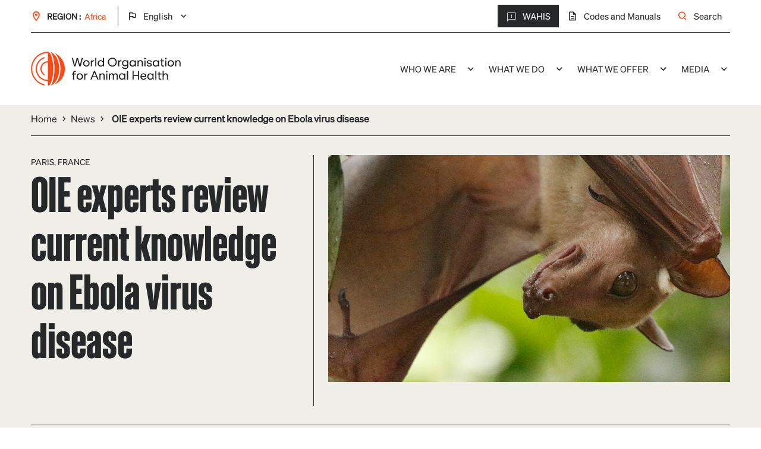

--- FILE ---
content_type: text/html; charset=UTF-8
request_url: https://rr-africa.woah.org/en/news/oie-experts-review-current-knowledge-on-ebola-virus-disease/
body_size: 13766
content:
<!doctype html>
<!--[if lt IE 7]><html class="no-js ie ie6 lt-ie9 lt-ie8 lt-ie7" lang="en-GB"> <![endif]-->
<!--[if IE 7]><html class="no-js ie ie7 lt-ie9 lt-ie8" lang="en-GB"> <![endif]-->
<!--[if IE 8]><html class="no-js ie ie8 lt-ie9" lang="en-GB"> <![endif]-->
<!--[if gt IE 8]><!-->
<html class="no-js" lang="en-GB"> <!--<![endif]-->

<head>
	<meta charset="UTF-8"/>
	<meta name="description" content="">
	<meta http-equiv="Content-Type" content="text/html; charset=UTF-8"/>
	<meta http-equiv="X-UA-Compatible" content="IE=edge">
	<meta name="viewport" content="width=device-width, initial-scale=1.0">
			<meta name="facebook-domain-verification" content="r3ynmiqqj0ccx2uorxzr2f24p30z6q"/>
		<link rel="pingback" href="https://rr-africa.woah.org/wp/xmlrpc.php"/>

	<meta name='robots' content='index, follow, max-image-preview:large, max-snippet:-1, max-video-preview:-1' />
	<style>img:is([sizes="auto" i], [sizes^="auto," i]) { contain-intrinsic-size: 3000px 1500px }</style>
	<link rel="alternate" href="https://rr-africa.woah.org/en/news/oie-experts-review-current-knowledge-on-ebola-virus-disease/" hreflang="en" />
<link rel="alternate" href="https://rr-africa.woah.org/fr/news/les-experts-de-loie-examinent-les-connaissances-actuelles-sur-la-maladie-due-au-virus-ebola/" hreflang="fr" />

	<!-- This site is optimized with the Yoast SEO plugin v26.3 - https://yoast.com/wordpress/plugins/seo/ -->
	<title>OIE experts review current knowledge on Ebola virus disease - WOAH - Africa</title>
	<link rel="canonical" href="https://rr-africa.woah.org/en/news/oie-experts-review-current-knowledge-on-ebola-virus-disease/" />
	<meta property="og:locale" content="en_GB" />
	<meta property="og:locale:alternate" content="fr_FR" />
	<meta property="og:type" content="article" />
	<meta property="og:title" content="OIE experts review current knowledge on Ebola virus disease - WOAH - Africa" />
	<meta property="og:url" content="https://rr-africa.woah.org/en/news/oie-experts-review-current-knowledge-on-ebola-virus-disease/" />
	<meta property="og:site_name" content="WOAH - Africa" />
	<meta property="article:published_time" content="2014-10-06T13:05:28+00:00" />
	<meta property="article:modified_time" content="2019-11-26T14:05:50+00:00" />
	<meta name="author" content="Patrick Bastiaensen" />
	<meta name="twitter:card" content="summary_large_image" />
	<meta name="twitter:creator" content="@furrysentinel" />
	<meta name="twitter:label1" content="Written by" />
	<meta name="twitter:data1" content="Patrick Bastiaensen" />
	<script type="application/ld+json" class="yoast-schema-graph">{"@context":"https://schema.org","@graph":[{"@type":"WebPage","@id":"https://rr-africa.woah.org/en/news/oie-experts-review-current-knowledge-on-ebola-virus-disease/","url":"https://rr-africa.woah.org/en/news/oie-experts-review-current-knowledge-on-ebola-virus-disease/","name":"OIE experts review current knowledge on Ebola virus disease - WOAH - Africa","isPartOf":{"@id":"https://rr-africa.woah.org/en/#website"},"datePublished":"2014-10-06T13:05:28+00:00","dateModified":"2019-11-26T14:05:50+00:00","author":{"@id":"https://rr-africa.woah.org/en/#/schema/person/e3baea9540de222c91d448c25f5acd8c"},"breadcrumb":{"@id":"https://rr-africa.woah.org/en/news/oie-experts-review-current-knowledge-on-ebola-virus-disease/#breadcrumb"},"inLanguage":"en-GB","potentialAction":[{"@type":"ReadAction","target":["https://rr-africa.woah.org/en/news/oie-experts-review-current-knowledge-on-ebola-virus-disease/"]}]},{"@type":"BreadcrumbList","@id":"https://rr-africa.woah.org/en/news/oie-experts-review-current-knowledge-on-ebola-virus-disease/#breadcrumb","itemListElement":[{"@type":"ListItem","position":1,"name":"Home","item":"https://rr-africa.woah.org/en"},{"@type":"ListItem","position":2,"name":"News","item":"https://rr-africa.woah.org/en/news/"},{"@type":"ListItem","position":3,"name":"OIE experts review current knowledge on Ebola virus disease"}]},{"@type":"WebSite","@id":"https://rr-africa.woah.org/en/#website","url":"https://rr-africa.woah.org/en/","name":"WOAH - Africa","description":"","potentialAction":[{"@type":"SearchAction","target":{"@type":"EntryPoint","urlTemplate":"https://rr-africa.woah.org/en/?s={search_term_string}"},"query-input":{"@type":"PropertyValueSpecification","valueRequired":true,"valueName":"search_term_string"}}],"inLanguage":"en-GB"},{"@type":"Person","@id":"https://rr-africa.woah.org/en/#/schema/person/e3baea9540de222c91d448c25f5acd8c","name":"Patrick Bastiaensen","image":{"@type":"ImageObject","inLanguage":"en-GB","@id":"https://rr-africa.woah.org/en/#/schema/person/image/","url":"https://secure.gravatar.com/avatar/a2ec53af22caba9226848f5c52abeacfe892f5dddc2c509508537ff1c43687ef?s=96&d=mm&r=g","contentUrl":"https://secure.gravatar.com/avatar/a2ec53af22caba9226848f5c52abeacfe892f5dddc2c509508537ff1c43687ef?s=96&d=mm&r=g","caption":"Patrick Bastiaensen"},"sameAs":["http://rr-africa.oie.in/en/","https://x.com/furrysentinel"],"url":"https://rr-africa.woah.org/en/news/author/p-bastiaensenoie-int/"}]}</script>
	<!-- / Yoast SEO plugin. -->


<link rel='dns-prefetch' href='//ajax.googleapis.com' />
<script type="text/javascript">
/* <![CDATA[ */
window._wpemojiSettings = {"baseUrl":"https:\/\/s.w.org\/images\/core\/emoji\/16.0.1\/72x72\/","ext":".png","svgUrl":"https:\/\/s.w.org\/images\/core\/emoji\/16.0.1\/svg\/","svgExt":".svg","source":{"concatemoji":"https:\/\/rr-africa.woah.org\/wp\/wp-includes\/js\/wp-emoji-release.min.js?ver=6.8.3"}};
/*! This file is auto-generated */
!function(s,n){var o,i,e;function c(e){try{var t={supportTests:e,timestamp:(new Date).valueOf()};sessionStorage.setItem(o,JSON.stringify(t))}catch(e){}}function p(e,t,n){e.clearRect(0,0,e.canvas.width,e.canvas.height),e.fillText(t,0,0);var t=new Uint32Array(e.getImageData(0,0,e.canvas.width,e.canvas.height).data),a=(e.clearRect(0,0,e.canvas.width,e.canvas.height),e.fillText(n,0,0),new Uint32Array(e.getImageData(0,0,e.canvas.width,e.canvas.height).data));return t.every(function(e,t){return e===a[t]})}function u(e,t){e.clearRect(0,0,e.canvas.width,e.canvas.height),e.fillText(t,0,0);for(var n=e.getImageData(16,16,1,1),a=0;a<n.data.length;a++)if(0!==n.data[a])return!1;return!0}function f(e,t,n,a){switch(t){case"flag":return n(e,"\ud83c\udff3\ufe0f\u200d\u26a7\ufe0f","\ud83c\udff3\ufe0f\u200b\u26a7\ufe0f")?!1:!n(e,"\ud83c\udde8\ud83c\uddf6","\ud83c\udde8\u200b\ud83c\uddf6")&&!n(e,"\ud83c\udff4\udb40\udc67\udb40\udc62\udb40\udc65\udb40\udc6e\udb40\udc67\udb40\udc7f","\ud83c\udff4\u200b\udb40\udc67\u200b\udb40\udc62\u200b\udb40\udc65\u200b\udb40\udc6e\u200b\udb40\udc67\u200b\udb40\udc7f");case"emoji":return!a(e,"\ud83e\udedf")}return!1}function g(e,t,n,a){var r="undefined"!=typeof WorkerGlobalScope&&self instanceof WorkerGlobalScope?new OffscreenCanvas(300,150):s.createElement("canvas"),o=r.getContext("2d",{willReadFrequently:!0}),i=(o.textBaseline="top",o.font="600 32px Arial",{});return e.forEach(function(e){i[e]=t(o,e,n,a)}),i}function t(e){var t=s.createElement("script");t.src=e,t.defer=!0,s.head.appendChild(t)}"undefined"!=typeof Promise&&(o="wpEmojiSettingsSupports",i=["flag","emoji"],n.supports={everything:!0,everythingExceptFlag:!0},e=new Promise(function(e){s.addEventListener("DOMContentLoaded",e,{once:!0})}),new Promise(function(t){var n=function(){try{var e=JSON.parse(sessionStorage.getItem(o));if("object"==typeof e&&"number"==typeof e.timestamp&&(new Date).valueOf()<e.timestamp+604800&&"object"==typeof e.supportTests)return e.supportTests}catch(e){}return null}();if(!n){if("undefined"!=typeof Worker&&"undefined"!=typeof OffscreenCanvas&&"undefined"!=typeof URL&&URL.createObjectURL&&"undefined"!=typeof Blob)try{var e="postMessage("+g.toString()+"("+[JSON.stringify(i),f.toString(),p.toString(),u.toString()].join(",")+"));",a=new Blob([e],{type:"text/javascript"}),r=new Worker(URL.createObjectURL(a),{name:"wpTestEmojiSupports"});return void(r.onmessage=function(e){c(n=e.data),r.terminate(),t(n)})}catch(e){}c(n=g(i,f,p,u))}t(n)}).then(function(e){for(var t in e)n.supports[t]=e[t],n.supports.everything=n.supports.everything&&n.supports[t],"flag"!==t&&(n.supports.everythingExceptFlag=n.supports.everythingExceptFlag&&n.supports[t]);n.supports.everythingExceptFlag=n.supports.everythingExceptFlag&&!n.supports.flag,n.DOMReady=!1,n.readyCallback=function(){n.DOMReady=!0}}).then(function(){return e}).then(function(){var e;n.supports.everything||(n.readyCallback(),(e=n.source||{}).concatemoji?t(e.concatemoji):e.wpemoji&&e.twemoji&&(t(e.twemoji),t(e.wpemoji)))}))}((window,document),window._wpemojiSettings);
/* ]]> */
</script>
<style id='wp-emoji-styles-inline-css' type='text/css'>

	img.wp-smiley, img.emoji {
		display: inline !important;
		border: none !important;
		box-shadow: none !important;
		height: 1em !important;
		width: 1em !important;
		margin: 0 0.07em !important;
		vertical-align: -0.1em !important;
		background: none !important;
		padding: 0 !important;
	}
</style>
<link rel='stylesheet' id='wp-block-library-css' href='https://rr-africa.woah.org/wp/wp-includes/css/dist/block-library/style.min.css?ver=6.8.3' type='text/css' media='all' />
<style id='classic-theme-styles-inline-css' type='text/css'>
/*! This file is auto-generated */
.wp-block-button__link{color:#fff;background-color:#32373c;border-radius:9999px;box-shadow:none;text-decoration:none;padding:calc(.667em + 2px) calc(1.333em + 2px);font-size:1.125em}.wp-block-file__button{background:#32373c;color:#fff;text-decoration:none}
</style>
<style id='global-styles-inline-css' type='text/css'>
:root{--wp--preset--aspect-ratio--square: 1;--wp--preset--aspect-ratio--4-3: 4/3;--wp--preset--aspect-ratio--3-4: 3/4;--wp--preset--aspect-ratio--3-2: 3/2;--wp--preset--aspect-ratio--2-3: 2/3;--wp--preset--aspect-ratio--16-9: 16/9;--wp--preset--aspect-ratio--9-16: 9/16;--wp--preset--color--black: #000000;--wp--preset--color--cyan-bluish-gray: #abb8c3;--wp--preset--color--white: #ffffff;--wp--preset--color--pale-pink: #f78da7;--wp--preset--color--vivid-red: #cf2e2e;--wp--preset--color--luminous-vivid-orange: #ff6900;--wp--preset--color--luminous-vivid-amber: #fcb900;--wp--preset--color--light-green-cyan: #7bdcb5;--wp--preset--color--vivid-green-cyan: #00d084;--wp--preset--color--pale-cyan-blue: #8ed1fc;--wp--preset--color--vivid-cyan-blue: #0693e3;--wp--preset--color--vivid-purple: #9b51e0;--wp--preset--gradient--vivid-cyan-blue-to-vivid-purple: linear-gradient(135deg,rgba(6,147,227,1) 0%,rgb(155,81,224) 100%);--wp--preset--gradient--light-green-cyan-to-vivid-green-cyan: linear-gradient(135deg,rgb(122,220,180) 0%,rgb(0,208,130) 100%);--wp--preset--gradient--luminous-vivid-amber-to-luminous-vivid-orange: linear-gradient(135deg,rgba(252,185,0,1) 0%,rgba(255,105,0,1) 100%);--wp--preset--gradient--luminous-vivid-orange-to-vivid-red: linear-gradient(135deg,rgba(255,105,0,1) 0%,rgb(207,46,46) 100%);--wp--preset--gradient--very-light-gray-to-cyan-bluish-gray: linear-gradient(135deg,rgb(238,238,238) 0%,rgb(169,184,195) 100%);--wp--preset--gradient--cool-to-warm-spectrum: linear-gradient(135deg,rgb(74,234,220) 0%,rgb(151,120,209) 20%,rgb(207,42,186) 40%,rgb(238,44,130) 60%,rgb(251,105,98) 80%,rgb(254,248,76) 100%);--wp--preset--gradient--blush-light-purple: linear-gradient(135deg,rgb(255,206,236) 0%,rgb(152,150,240) 100%);--wp--preset--gradient--blush-bordeaux: linear-gradient(135deg,rgb(254,205,165) 0%,rgb(254,45,45) 50%,rgb(107,0,62) 100%);--wp--preset--gradient--luminous-dusk: linear-gradient(135deg,rgb(255,203,112) 0%,rgb(199,81,192) 50%,rgb(65,88,208) 100%);--wp--preset--gradient--pale-ocean: linear-gradient(135deg,rgb(255,245,203) 0%,rgb(182,227,212) 50%,rgb(51,167,181) 100%);--wp--preset--gradient--electric-grass: linear-gradient(135deg,rgb(202,248,128) 0%,rgb(113,206,126) 100%);--wp--preset--gradient--midnight: linear-gradient(135deg,rgb(2,3,129) 0%,rgb(40,116,252) 100%);--wp--preset--font-size--small: 13px;--wp--preset--font-size--medium: 20px;--wp--preset--font-size--large: 36px;--wp--preset--font-size--x-large: 42px;--wp--preset--spacing--20: 0.44rem;--wp--preset--spacing--30: 0.67rem;--wp--preset--spacing--40: 1rem;--wp--preset--spacing--50: 1.5rem;--wp--preset--spacing--60: 2.25rem;--wp--preset--spacing--70: 3.38rem;--wp--preset--spacing--80: 5.06rem;--wp--preset--shadow--natural: 6px 6px 9px rgba(0, 0, 0, 0.2);--wp--preset--shadow--deep: 12px 12px 50px rgba(0, 0, 0, 0.4);--wp--preset--shadow--sharp: 6px 6px 0px rgba(0, 0, 0, 0.2);--wp--preset--shadow--outlined: 6px 6px 0px -3px rgba(255, 255, 255, 1), 6px 6px rgba(0, 0, 0, 1);--wp--preset--shadow--crisp: 6px 6px 0px rgba(0, 0, 0, 1);}:where(.is-layout-flex){gap: 0.5em;}:where(.is-layout-grid){gap: 0.5em;}body .is-layout-flex{display: flex;}.is-layout-flex{flex-wrap: wrap;align-items: center;}.is-layout-flex > :is(*, div){margin: 0;}body .is-layout-grid{display: grid;}.is-layout-grid > :is(*, div){margin: 0;}:where(.wp-block-columns.is-layout-flex){gap: 2em;}:where(.wp-block-columns.is-layout-grid){gap: 2em;}:where(.wp-block-post-template.is-layout-flex){gap: 1.25em;}:where(.wp-block-post-template.is-layout-grid){gap: 1.25em;}.has-black-color{color: var(--wp--preset--color--black) !important;}.has-cyan-bluish-gray-color{color: var(--wp--preset--color--cyan-bluish-gray) !important;}.has-white-color{color: var(--wp--preset--color--white) !important;}.has-pale-pink-color{color: var(--wp--preset--color--pale-pink) !important;}.has-vivid-red-color{color: var(--wp--preset--color--vivid-red) !important;}.has-luminous-vivid-orange-color{color: var(--wp--preset--color--luminous-vivid-orange) !important;}.has-luminous-vivid-amber-color{color: var(--wp--preset--color--luminous-vivid-amber) !important;}.has-light-green-cyan-color{color: var(--wp--preset--color--light-green-cyan) !important;}.has-vivid-green-cyan-color{color: var(--wp--preset--color--vivid-green-cyan) !important;}.has-pale-cyan-blue-color{color: var(--wp--preset--color--pale-cyan-blue) !important;}.has-vivid-cyan-blue-color{color: var(--wp--preset--color--vivid-cyan-blue) !important;}.has-vivid-purple-color{color: var(--wp--preset--color--vivid-purple) !important;}.has-black-background-color{background-color: var(--wp--preset--color--black) !important;}.has-cyan-bluish-gray-background-color{background-color: var(--wp--preset--color--cyan-bluish-gray) !important;}.has-white-background-color{background-color: var(--wp--preset--color--white) !important;}.has-pale-pink-background-color{background-color: var(--wp--preset--color--pale-pink) !important;}.has-vivid-red-background-color{background-color: var(--wp--preset--color--vivid-red) !important;}.has-luminous-vivid-orange-background-color{background-color: var(--wp--preset--color--luminous-vivid-orange) !important;}.has-luminous-vivid-amber-background-color{background-color: var(--wp--preset--color--luminous-vivid-amber) !important;}.has-light-green-cyan-background-color{background-color: var(--wp--preset--color--light-green-cyan) !important;}.has-vivid-green-cyan-background-color{background-color: var(--wp--preset--color--vivid-green-cyan) !important;}.has-pale-cyan-blue-background-color{background-color: var(--wp--preset--color--pale-cyan-blue) !important;}.has-vivid-cyan-blue-background-color{background-color: var(--wp--preset--color--vivid-cyan-blue) !important;}.has-vivid-purple-background-color{background-color: var(--wp--preset--color--vivid-purple) !important;}.has-black-border-color{border-color: var(--wp--preset--color--black) !important;}.has-cyan-bluish-gray-border-color{border-color: var(--wp--preset--color--cyan-bluish-gray) !important;}.has-white-border-color{border-color: var(--wp--preset--color--white) !important;}.has-pale-pink-border-color{border-color: var(--wp--preset--color--pale-pink) !important;}.has-vivid-red-border-color{border-color: var(--wp--preset--color--vivid-red) !important;}.has-luminous-vivid-orange-border-color{border-color: var(--wp--preset--color--luminous-vivid-orange) !important;}.has-luminous-vivid-amber-border-color{border-color: var(--wp--preset--color--luminous-vivid-amber) !important;}.has-light-green-cyan-border-color{border-color: var(--wp--preset--color--light-green-cyan) !important;}.has-vivid-green-cyan-border-color{border-color: var(--wp--preset--color--vivid-green-cyan) !important;}.has-pale-cyan-blue-border-color{border-color: var(--wp--preset--color--pale-cyan-blue) !important;}.has-vivid-cyan-blue-border-color{border-color: var(--wp--preset--color--vivid-cyan-blue) !important;}.has-vivid-purple-border-color{border-color: var(--wp--preset--color--vivid-purple) !important;}.has-vivid-cyan-blue-to-vivid-purple-gradient-background{background: var(--wp--preset--gradient--vivid-cyan-blue-to-vivid-purple) !important;}.has-light-green-cyan-to-vivid-green-cyan-gradient-background{background: var(--wp--preset--gradient--light-green-cyan-to-vivid-green-cyan) !important;}.has-luminous-vivid-amber-to-luminous-vivid-orange-gradient-background{background: var(--wp--preset--gradient--luminous-vivid-amber-to-luminous-vivid-orange) !important;}.has-luminous-vivid-orange-to-vivid-red-gradient-background{background: var(--wp--preset--gradient--luminous-vivid-orange-to-vivid-red) !important;}.has-very-light-gray-to-cyan-bluish-gray-gradient-background{background: var(--wp--preset--gradient--very-light-gray-to-cyan-bluish-gray) !important;}.has-cool-to-warm-spectrum-gradient-background{background: var(--wp--preset--gradient--cool-to-warm-spectrum) !important;}.has-blush-light-purple-gradient-background{background: var(--wp--preset--gradient--blush-light-purple) !important;}.has-blush-bordeaux-gradient-background{background: var(--wp--preset--gradient--blush-bordeaux) !important;}.has-luminous-dusk-gradient-background{background: var(--wp--preset--gradient--luminous-dusk) !important;}.has-pale-ocean-gradient-background{background: var(--wp--preset--gradient--pale-ocean) !important;}.has-electric-grass-gradient-background{background: var(--wp--preset--gradient--electric-grass) !important;}.has-midnight-gradient-background{background: var(--wp--preset--gradient--midnight) !important;}.has-small-font-size{font-size: var(--wp--preset--font-size--small) !important;}.has-medium-font-size{font-size: var(--wp--preset--font-size--medium) !important;}.has-large-font-size{font-size: var(--wp--preset--font-size--large) !important;}.has-x-large-font-size{font-size: var(--wp--preset--font-size--x-large) !important;}
:where(.wp-block-post-template.is-layout-flex){gap: 1.25em;}:where(.wp-block-post-template.is-layout-grid){gap: 1.25em;}
:where(.wp-block-columns.is-layout-flex){gap: 2em;}:where(.wp-block-columns.is-layout-grid){gap: 2em;}
:root :where(.wp-block-pullquote){font-size: 1.5em;line-height: 1.6;}
</style>
<link rel='stylesheet' id='style_global-css' href='https://rr-africa.woah.org/app/themes/OieParent/build/styles/global.css?id=9a06ebecf31b29ceedda4860114aef71&#038;ver=6.8.3' type='text/css' media='all' />
<script type="text/javascript" src="https://ajax.googleapis.com/ajax/libs/jquery/3.1.1/jquery.min.js?ver=6.8.3" id="jquery-js"></script>
<link rel="https://api.w.org/" href="https://rr-africa.woah.org/wp-json/" /><link rel="alternate" title="JSON" type="application/json" href="https://rr-africa.woah.org/wp-json/wp/v2/posts/9117" /><link rel="EditURI" type="application/rsd+xml" title="RSD" href="https://rr-africa.woah.org/wp/xmlrpc.php?rsd" />
<meta name="generator" content="WordPress 6.8.3" />
<link rel='shortlink' href='https://rr-africa.woah.org/?p=9117' />
<link rel="alternate" title="oEmbed (JSON)" type="application/json+oembed" href="https://rr-africa.woah.org/wp-json/oembed/1.0/embed?url=https%3A%2F%2Frr-africa.woah.org%2Fen%2Fnews%2Foie-experts-review-current-knowledge-on-ebola-virus-disease%2F&#038;lang=en" />
<link rel="alternate" title="oEmbed (XML)" type="text/xml+oembed" href="https://rr-africa.woah.org/wp-json/oembed/1.0/embed?url=https%3A%2F%2Frr-africa.woah.org%2Fen%2Fnews%2Foie-experts-review-current-knowledge-on-ebola-virus-disease%2F&#038;format=xml&#038;lang=en" />
<link rel="icon" href="https://rr-africa.woah.org/app/uploads/2022/06/cropped-favicon-32x32.png" sizes="32x32" />
<link rel="icon" href="https://rr-africa.woah.org/app/uploads/2022/06/cropped-favicon-192x192.png" sizes="192x192" />
<link rel="apple-touch-icon" href="https://rr-africa.woah.org/app/uploads/2022/06/cropped-favicon-180x180.png" />
<meta name="msapplication-TileImage" content="https://rr-africa.woah.org/app/uploads/2022/06/cropped-favicon-270x270.png" />

	
			<!-- Google Tag Manager -->

		<script>(function (w, d, s, l, i) {
                w[l] = w[l] || [];
                w[l].push({
                    'gtm.start':
                        new Date().getTime(), event: 'gtm.js'
                });
                var f = d.getElementsByTagName(s)[0],
                    j = d.createElement(s), dl = l != 'dataLayer' ? '&l=' + l : '';
                j.async = true;
                j.src =
                    'https://www.googletagmanager.com/gtm.js?id=' + i + dl;
                f.parentNode.insertBefore(j, f);
            })(window, document, 'script', 'dataLayer', 'GTM-P45CNQP');</script>

		<!-- End Google Tag Manager -->
				<!-- Matomo Script -->
		<script type="text/javascript">
			  var _paq = window._paq = window._paq || [];
  /* tracker methods like "setCustomDimension" should be called before "trackPageView" */
  _paq.push(['trackPageView']);
  _paq.push(['enableLinkTracking']);
  (function() {
    var u="https://oie.matomo.cloud/";
    _paq.push(['setTrackerUrl', u+'matomo.php']);
    _paq.push(['setSiteId', '8']);
    var d=document, g=d.createElement('script'), s=d.getElementsByTagName('script')[0];
    g.async=true; g.src='//cdn.matomo.cloud/oie.matomo.cloud/matomo.js'; s.parentNode.insertBefore(g,s);
  })();
		</script>
		<!-- End Matomo Script -->
	</head>


<body class="wp-singular post-template-default single single-post postid-9117 single-format-standard wp-theme-OieParent" data-zone="africa"
      data-lang="en"
      data-id="9117" data-gtag="UA-27210936-25" data-hotjarid="1497183"
      data-hotjarsv="6" data-gmap="AIzaSyAzVvRNrAzE7WIZqGMUiknazJwYX8fSJw8"
      data-facebookid="1494969194218014" data-twitterid="nyg4z">

<header class="header">
			<div class="menu-w">
    <div class="menu-in">
        <div class="top-nav">
	<div class="container">
		<div class="inner top-nav__wrapper">
			<div class="top-nav__region">
				<i class="icon-place"></i>
				<p class="region__name p-s">Region : </p>
				<p class="region__current p-s">Africa</p>
				<ul class="lang-list" js-lang-list>	<li class="lang-item lang-item-2 lang-item-en current-lang lang-item-first"><a lang="en-GB" hreflang="en-GB" href="https://rr-africa.woah.org/en/news/oie-experts-review-current-knowledge-on-ebola-virus-disease/" aria-current="true">English</a></li>
	<li class="lang-item lang-item-2221 lang-item-fr"><a lang="fr-FR" hreflang="fr-FR" href="https://rr-africa.woah.org/fr/news/les-experts-de-loie-examinent-les-connaissances-actuelles-sur-la-maladie-due-au-virus-ebola/">Français</a></li>
</ul>
			</div>
			<div class="top-nav__main">
				<div class="main__links">
											<a href="https://rr-africa.woah.org/en/immediate-notifications-in-africa/" target="_blank"
						   rel="nofollow" class="link "><i
									class="icon-alert"></i>WAHIS
						</a>

																									<a href="https://www.woah.org/en/what-we-do/standards/codes-and-manuals/" target="_blank"
						   rel="nofollow" class="link"><i class="icon-doc"></i>Codes and Manuals</a>
										<a href="#" class="link " js-show-search-modal><i
								class="icon-search"></i>Search
					</a>
				</div>
			</div>
		</div>
	</div>
</div>        
	
<div class="mobile-nav">
	<div class="container">
					<div class="mobile-nav__logo">
				<a href="https://rr-africa.woah.org" rel="home">
					<img class="logo__img lazy" data-src="https://rr-africa.woah.org/app/themes/OieParent/static/img/logo.svg" alt="OIE">
				</a>
			</div>
				<div class="mobile-nav__hamburger" toggleMenu>
			<i class="icon-menu"></i>
		</div>
	</div>
</div>        
	
<div class="main-nav">
	<div class="overlay" toggleMenu>
		<i class="icon-close"></i>
	</div>

	<nav id="main-nav" class="main-nav__top" role="navigation">
		<div class="container">
			<div class="top__content">
									<div class="main-nav__logo">
						<a href="https://rr-africa.woah.org" rel="home">
							<img class="logo__img " src="https://rr-africa.woah.org/app/themes/OieParent/static/img/logo.svg" alt="OIE">
						</a>
					</div>
														<ul class="navigation">
							
														<li class="desktop-menu menu-item menu-item-type-custom menu-item-object-custom menu-item-has-children menu-item-30998">
									
													
				<a target="_self" href="#">Who we are<i class="icon-arrowright"></i></a>

						<ul class="navigation">
								<i class="icon-close" toggleMenu></i>
			<div class="subnav-header">
				<div class="separator"></div>
				<div class="subnav-header__content">
											<span class="menu-previous previous-desktop">BACK TO MAIN MENU</span>
										<h3 class="subnav-header__title h3">Who we are</h3>
					<p class="subnav-header__text p"></p>
									</div>
			</div>
							
									<li class="menu-item menu-item-type-post_type menu-item-object-page menu-item-30980">
				
													
				<a target="_self" href="https://rr-africa.woah.org/en/delegates-alt/">Delegates</a>

				
				</li>
								
									<li class="menu-item menu-item-type-post_type menu-item-object-page menu-item-has-children menu-item-30982">
				
													
				<a target="_self" href="https://rr-africa.woah.org/en/focal-points/">Focal points<i class="icon-arrowright"></i></a>

						<ul class="navigation">
								<i class="icon-close" toggleMenu></i>
			<div class="subnav-header">
				<div class="separator"></div>
				<div class="subnav-header__content">
											<span class="menu-previous">Back to Who we are</span>
										<h3 class="subnav-header__title h3">Focal points</h3>
					<p class="subnav-header__text p"></p>
											<a href="https://rr-africa.woah.org/en/focal-points/">
							<button class="btn btn--big">Learn More</button>
						</a>
									</div>
			</div>
							
									<li class="menu-item menu-item-type-post_type menu-item-object-page menu-item-31003">
				
													
				<a target="_self" href="https://rr-africa.woah.org/en/focal-points/animal-disease-focal-points/">Animal Disease Notification</a>

				
				</li>
								
									<li class="menu-item menu-item-type-post_type menu-item-object-page menu-item-31005">
				
													
				<a target="_self" href="https://rr-africa.woah.org/en/focal-points/animal-welfare-focal-points/">Animal Welfare</a>

				
				</li>
								
									<li class="menu-item menu-item-type-post_type menu-item-object-page menu-item-31006">
				
													
				<a target="_self" href="https://rr-africa.woah.org/en/focal-points/aquatic-animals-focal-points/">Aquatic Animals</a>

				
				</li>
								
									<li class="menu-item menu-item-type-post_type menu-item-object-page menu-item-31007">
				
													
				<a target="_self" href="https://rr-africa.woah.org/en/focal-points/communication-focal-points/">Communication</a>

				
				</li>
								
									<li class="menu-item menu-item-type-post_type menu-item-object-page menu-item-31004">
				
													
				<a target="_self" href="https://rr-africa.woah.org/en/focal-points/foodsafety-focal-points/">Animal Production Food Safety</a>

				
				</li>
								
									<li class="menu-item menu-item-type-post_type menu-item-object-page menu-item-31008">
				
													
				<a target="_self" href="https://rr-africa.woah.org/en/focal-points/laboratories-focal-points/">Laboratories</a>

				
				</li>
								
									<li class="menu-item menu-item-type-post_type menu-item-object-page menu-item-31009">
				
													
				<a target="_self" href="https://rr-africa.woah.org/en/focal-points/veterinary-products-focal-points/">Veterinary Products</a>

				
				</li>
								
									<li class="menu-item menu-item-type-post_type menu-item-object-page menu-item-31010">
				
													
				<a target="_self" href="https://rr-africa.woah.org/en/focal-points/wildlife-focal-points/">Wildlife</a>

				
				</li>
													</ul>

				</li>
								
									<li class="menu-item menu-item-type-post_type menu-item-object-page menu-item-has-children menu-item-30971">
				
													
				<a target="_self" href="https://rr-africa.woah.org/en/woah-regional-commission-for-africa/">Regional Commission<i class="icon-arrowright"></i></a>

						<ul class="navigation">
								<i class="icon-close" toggleMenu></i>
			<div class="subnav-header">
				<div class="separator"></div>
				<div class="subnav-header__content">
											<span class="menu-previous">Back to Who we are</span>
										<h3 class="subnav-header__title h3">Regional Commission</h3>
					<p class="subnav-header__text p"></p>
											<a href="https://rr-africa.woah.org/en/woah-regional-commission-for-africa/">
							<button class="btn btn--big">Learn More</button>
						</a>
									</div>
			</div>
							
									<li class="menu-item menu-item-type-post_type menu-item-object-page menu-item-31002">
				
													
				<a target="_self" href="https://rr-africa.woah.org/en/woah-regional-commission-for-africa/">Regional Commission for Africa</a>

				
				</li>
								
									<li class="menu-item menu-item-type-post_type menu-item-object-page menu-item-31030">
				
													
				<a target="_self" href="https://rr-africa.woah.org/en/woah-regional-commission-for-africa/organisation-and-missions/">Organisation and missions</a>

				
				</li>
								
									<li class="menu-item menu-item-type-post_type menu-item-object-page menu-item-30997">
				
													
				<a target="_self" href="https://rr-africa.woah.org/en/the-regional-core-group-rcg/">Regional Core Group (RCG)</a>

				
				</li>
								
									<li class="menu-item menu-item-type-post_type menu-item-object-page menu-item-33420">
				
													
				<a target="_self" href="https://rr-africa.woah.org/en/governance-review-committee-grc-africa/">Governance Review Committee (GRC) Africa</a>

				
				</li>
								
									<li class="menu-item menu-item-type-post_type menu-item-object-page menu-item-31031">
				
													
				<a target="_self" href="https://rr-africa.woah.org/en/woah-regional-commission-for-africa/reports-and-proceedings/">Reports and proceedings</a>

				
				</li>
								
									<li class="menu-item menu-item-type-post_type menu-item-object-page menu-item-31032">
				
													
				<a target="_self" href="https://rr-africa.woah.org/en/woah-regional-commission-for-africa/the-oie-hall-of-fame-past-presidents/">The WOAH Hall of Fame (past Presidents)</a>

				
				</li>
													</ul>

				</li>
								
									<li class="menu-item menu-item-type-post_type menu-item-object-page menu-item-30974">
				
													
				<a target="_self" href="https://rr-africa.woah.org/en/the-oie-regional-representations-for-africa/">Regional Representation for Africa</a>

				
				</li>
								
									<li class="menu-item menu-item-type-post_type menu-item-object-page menu-item-30975">
				
													
				<a target="_self" href="https://rr-africa.woah.org/en/the-oie-sub-regional-representations-for-southern-africa/">Sub-Regional Representation for Southern Africa</a>

				
				</li>
								
									<li class="menu-item menu-item-type-post_type menu-item-object-page menu-item-30973">
				
													
				<a target="_self" href="https://rr-africa.woah.org/en/the-oie-sub-regional-representation-for-north-africa/">Sub-Regional Representation for North Africa</a>

				
				</li>
								
									<li class="menu-item menu-item-type-post_type menu-item-object-page menu-item-30972">
				
													
				<a target="_self" href="https://rr-africa.woah.org/en/the-oie-sub-regional-representation-for-eastern-africa/">Sub-Regional Representation for Eastern Africa</a>

				
				</li>
								
									<li class="menu-item menu-item-type-post_type menu-item-object-page menu-item-31034">
				
													
				<a target="_self" href="https://rr-africa.woah.org/en/signatories-of-mous-or-cooperation-agreements-with-the-oie-i-international-oie-collaborating-centres/">Our partners</a>

				
				</li>
													</ul>

				</li>
								
														<li class="desktop-menu menu-item menu-item-type-custom menu-item-object-custom menu-item-has-children menu-item-30999">
									
													
				<a target="_self" href="#">What we do<i class="icon-arrowright"></i></a>

						<ul class="navigation">
								<i class="icon-close" toggleMenu></i>
			<div class="subnav-header">
				<div class="separator"></div>
				<div class="subnav-header__content">
											<span class="menu-previous previous-desktop">BACK TO MAIN MENU</span>
										<h3 class="subnav-header__title h3">What we do</h3>
					<p class="subnav-header__text p"></p>
									</div>
			</div>
							
									<li class="menu-item menu-item-type-custom menu-item-object-custom menu-item-has-children menu-item-31012">
				
													
				<a target="_self" href="#">Animal diseases<i class="icon-arrowright"></i></a>

						<ul class="navigation">
								<i class="icon-close" toggleMenu></i>
			<div class="subnav-header">
				<div class="separator"></div>
				<div class="subnav-header__content">
											<span class="menu-previous">Back to What we do</span>
										<h3 class="subnav-header__title h3">Animal diseases</h3>
					<p class="subnav-header__text p"></p>
									</div>
			</div>
							
									<li class="menu-item menu-item-type-post_type menu-item-object-page menu-item-30984">
				
													
				<a target="_self" href="https://rr-africa.woah.org/en/our-mission/fostering-a-broad-coalition-to-enable-the-eradication-of-ppr-from-africa/">Peste des petits ruminants</a>

				
				</li>
								
									<li class="menu-item menu-item-type-post_type menu-item-object-page menu-item-30983">
				
													
				<a target="_self" href="https://rr-africa.woah.org/en/our-mission/contributing-to-the-elimination-of-dog-mediated-human-rabies-deaths-in-africa/">Rabies</a>

				
				</li>
													</ul>

				</li>
								
									<li class="menu-item menu-item-type-post_type menu-item-object-page menu-item-31016">
				
													
				<a target="_self" href="https://rr-africa.woah.org/en/immediate-notifications-in-africa/">Immediate notifications to WOAH</a>

				
				</li>
								
									<li class="menu-item menu-item-type-custom menu-item-object-custom menu-item-has-children menu-item-31013">
				
													
				<a target="_self" href="#">Animal health<i class="icon-arrowright"></i></a>

						<ul class="navigation">
								<i class="icon-close" toggleMenu></i>
			<div class="subnav-header">
				<div class="separator"></div>
				<div class="subnav-header__content">
											<span class="menu-previous">Back to What we do</span>
										<h3 class="subnav-header__title h3">Animal health</h3>
					<p class="subnav-header__text p"></p>
									</div>
			</div>
							
									<li class="menu-item menu-item-type-post_type menu-item-object-page menu-item-30985">
				
													
				<a target="_self" href="https://rr-africa.woah.org/en/our-mission/implementing-the-oie-strategy-on-antimicrobial-resistance-in-africa/">Antimicrobial resistance</a>

				
				</li>
								
									<li class="menu-item menu-item-type-post_type menu-item-object-page menu-item-30991">
				
													
				<a target="_self" href="https://rr-africa.woah.org/en/our-mission/protecting-animal-health-at-the-wildlife-livestock-interface/">Wildlife health</a>

				
				</li>
								
									<li class="menu-item menu-item-type-post_type menu-item-object-page menu-item-30986">
				
													
				<a target="_self" href="https://rr-africa.woah.org/en/our-mission/keeping-pace-with-the-rapid-growth-of-the-aquaculture-sector-in-africa/">Aquatic animal health</a>

				
				</li>
								
									<li class="menu-item menu-item-type-post_type menu-item-object-page menu-item-30992">
				
													
				<a target="_self" href="https://rr-africa.woah.org/en/our-mission/securing-the-health-of-wild-and-domesticated-honeybees-for-food-security-and-livelihoods-in-rural-africa/">Bee health</a>

				
				</li>
								
									<li class="menu-item menu-item-type-post_type menu-item-object-page menu-item-30976">
				
													
				<a target="_self" href="https://rr-africa.woah.org/en/our-mission/working-towards-regulatory-convergence-and-harmonisation-of-registration-of-veterinary-products-for-prudent-and-responsible-use/">Veterinary products</a>

				
				</li>
													</ul>

				</li>
								
									<li class="menu-item menu-item-type-post_type menu-item-object-page menu-item-has-children menu-item-30989">
				
													
				<a target="_self" href="https://rr-africa.woah.org/en/our-mission/promotion-of-veterinary-services-improving-the-legal-framework-and-resources-of-national-veterinary-services/">Veterinary services<i class="icon-arrowright"></i></a>

						<ul class="navigation">
								<i class="icon-close" toggleMenu></i>
			<div class="subnav-header">
				<div class="separator"></div>
				<div class="subnav-header__content">
											<span class="menu-previous">Back to What we do</span>
										<h3 class="subnav-header__title h3">Veterinary services</h3>
					<p class="subnav-header__text p"></p>
											<a href="https://rr-africa.woah.org/en/our-mission/promotion-of-veterinary-services-improving-the-legal-framework-and-resources-of-national-veterinary-services/">
							<button class="btn btn--big">Learn More</button>
						</a>
									</div>
			</div>
							
									<li class="menu-item menu-item-type-post_type menu-item-object-page menu-item-31017">
				
													
				<a target="_self" href="https://rr-africa.woah.org/en/our-mission/promotion-of-veterinary-services-improving-the-legal-framework-and-resources-of-national-veterinary-services/">Veterinary services</a>

				
				</li>
								
									<li class="menu-item menu-item-type-post_type menu-item-object-page menu-item-31018">
				
													
				<a target="_self" href="https://rr-africa.woah.org/en/our-mission/veterinary-education/">Veterinary statutory bodies</a>

				
				</li>
								
									<li class="menu-item menu-item-type-post_type menu-item-object-page menu-item-30977">
				
													
				<a target="_self" href="https://rr-africa.woah.org/en/our-mission/veterinary-educational-establishments/">Veterinary education</a>

				
				</li>
													</ul>

				</li>
								
									<li class="menu-item menu-item-type-custom menu-item-object-custom menu-item-has-children menu-item-31015">
				
													
				<a target="_self" href="#">Regional activities<i class="icon-arrowright"></i></a>

						<ul class="navigation">
								<i class="icon-close" toggleMenu></i>
			<div class="subnav-header">
				<div class="separator"></div>
				<div class="subnav-header__content">
											<span class="menu-previous">Back to What we do</span>
										<h3 class="subnav-header__title h3">Regional activities</h3>
					<p class="subnav-header__text p"></p>
									</div>
			</div>
							
									<li class="menu-item menu-item-type-custom menu-item-object-custom menu-item-31022">
				
													
				<a target="_self" href="https://rr-africa.woah.org/en/projects/firabiot/">FIRABioT</a>

				
				</li>
								
									<li class="menu-item menu-item-type-custom menu-item-object-custom menu-item-31023">
				
													
				<a target="_self" href="https://rr-africa.woah.org/en/projects/gf-tads-for-africa/">GF-TADs</a>

				
				</li>
								
									<li class="menu-item menu-item-type-custom menu-item-object-custom menu-item-31027">
				
													
				<a target="_self" href="https://rr-africa.woah.org/en/projects/p3v-professionalising-veterinary-para-professionals-afd/">P3V</a>

				
				</li>
								
									<li class="menu-item menu-item-type-custom menu-item-object-custom menu-item-31024">
				
													
				<a target="_self" href="https://rr-africa.woah.org/en/projects/praps_en/">PRAPS</a>

				
				</li>
								
									<li class="menu-item menu-item-type-custom menu-item-object-custom menu-item-31026">
				
													
				<a target="_self" href="https://rr-africa.woah.org/en/projects/sps-afcfta-project/">SPS - AfCFTA</a>

				
				</li>
								
									<li class="menu-item menu-item-type-custom menu-item-object-custom menu-item-31196">
				
													
				<a target="_self" href="https://rr-africa.woah.org/en/projects/zoo-sursy-project-enhancing-zoonotic-disease-surveillance-in-africa/">ZOOSURSY</a>

				
				</li>
								
									<li class="menu-item menu-item-type-post_type menu-item-object-page menu-item-30995">
				
													
				<a target="_self" href="https://rr-africa.woah.org/en/projects-ongoing/">Our ongoing projects</a>

				
				</li>
								
									<li class="menu-item menu-item-type-custom menu-item-object-custom menu-item-31029">
				
													
				<a target="_self" href="https://rr-africa.woah.org/en/projects-completed/">Our completed projects</a>

				
				</li>
													</ul>

				</li>
													</ul>

				</li>
								
														<li class="desktop-menu menu-item menu-item-type-custom menu-item-object-custom menu-item-has-children menu-item-31000">
									
													
				<a target="_self" href="#">What we offer<i class="icon-arrowright"></i></a>

						<ul class="navigation">
								<i class="icon-close" toggleMenu></i>
			<div class="subnav-header">
				<div class="separator"></div>
				<div class="subnav-header__content">
											<span class="menu-previous previous-desktop">BACK TO MAIN MENU</span>
										<h3 class="subnav-header__title h3">What we offer</h3>
					<p class="subnav-header__text p"></p>
									</div>
			</div>
							
									<li class="menu-item menu-item-type-custom menu-item-object-custom menu-item-has-children menu-item-31020">
				
													
				<a target="_self" href="#">Network of expertise<i class="icon-arrowright"></i></a>

						<ul class="navigation">
								<i class="icon-close" toggleMenu></i>
			<div class="subnav-header">
				<div class="separator"></div>
				<div class="subnav-header__content">
											<span class="menu-previous">Back to What we offer</span>
										<h3 class="subnav-header__title h3">Network of expertise</h3>
					<p class="subnav-header__text p"></p>
									</div>
			</div>
							
									<li class="menu-item menu-item-type-post_type menu-item-object-page menu-item-30996">
				
													
				<a target="_self" href="https://rr-africa.woah.org/en/reference-laboratories/">Reference Laboratories</a>

				
				</li>
								
									<li class="menu-item menu-item-type-post_type menu-item-object-page menu-item-30979">
				
													
				<a target="_self" href="https://rr-africa.woah.org/en/collaborating-centres/">Collaborating Centres</a>

				
				</li>
													</ul>

				</li>
								
									<li class="menu-item menu-item-type-post_type menu-item-object-page menu-item-has-children menu-item-31021">
				
													
				<a target="_self" href="https://rr-africa.woah.org/en/trainings/">Capacity-building<i class="icon-arrowright"></i></a>

						<ul class="navigation">
								<i class="icon-close" toggleMenu></i>
			<div class="subnav-header">
				<div class="separator"></div>
				<div class="subnav-header__content">
											<span class="menu-previous">Back to What we offer</span>
										<h3 class="subnav-header__title h3">Capacity-building</h3>
					<p class="subnav-header__text p"></p>
											<a href="https://rr-africa.woah.org/en/trainings/">
							<button class="btn btn--big">Learn More</button>
						</a>
									</div>
			</div>
							
									<li class="menu-item menu-item-type-custom menu-item-object-custom menu-item-33394">
				
													
				<a target="_self" href="https://rr-africa.woah.org/en/trainings/">In-person training and webinars</a>

				
				</li>
								
									<li class="menu-item menu-item-type-custom menu-item-object-custom menu-item-33393">
				
													
				<a target="_self" href="https://training.woah.org/?lang=en">Online training modules (on demand)</a>

				
				</li>
													</ul>

				</li>
								
									<li class="menu-item menu-item-type-post_type menu-item-object-page menu-item-30988">
				
													
				<a target="_self" href="https://rr-africa.woah.org/en/official-disease-status-of-african-members/">Countries with an official disease status</a>

				
				</li>
								
									<li class="menu-item menu-item-type-post_type menu-item-object-page menu-item-30981">
				
													
				<a target="_self" href="https://rr-africa.woah.org/en/resources/">Publications</a>

				
				</li>
													</ul>

				</li>
								
														<li class="desktop-menu menu-item menu-item-type-custom menu-item-object-custom menu-item-has-children menu-item-31001">
									
													
				<a target="_self" href="#">Media<i class="icon-arrowright"></i></a>

						<ul class="navigation">
								<i class="icon-close" toggleMenu></i>
			<div class="subnav-header">
				<div class="separator"></div>
				<div class="subnav-header__content">
											<span class="menu-previous previous-desktop">BACK TO MAIN MENU</span>
										<h3 class="subnav-header__title h3">Media</h3>
					<p class="subnav-header__text p"></p>
									</div>
			</div>
							
									<li class="menu-item menu-item-type-post_type menu-item-object-page menu-item-30987">
				
													
				<a target="_self" href="https://rr-africa.woah.org/en/news/">News (past)</a>

				
				</li>
								
									<li class="menu-item menu-item-type-custom menu-item-object-custom menu-item-31011">
				
													
				<a target="_self" href="https://rr-africa.woah.org/en/events/">Events (upcoming)</a>

				
				</li>
													</ul>

				</li>
								</ul>
					</div>
</div>
</nav>
<div class="main-nav__bottom">
	<div class="bottom__langages">
		<div class="bottom__langages-wrapper">
				<span class="link link-list"><i class="icon-flag"></i><ul
							class="lang-list">	<li class="lang-item lang-item-2 lang-item-en current-lang lang-item-first"><a lang="en-GB" hreflang="en-GB" href="https://rr-africa.woah.org/en/news/oie-experts-review-current-knowledge-on-ebola-virus-disease/" aria-current="true">English</a></li>
	<li class="lang-item lang-item-2221 lang-item-fr"><a lang="fr-FR" hreflang="fr-FR" href="https://rr-africa.woah.org/fr/news/les-experts-de-loie-examinent-les-connaissances-actuelles-sur-la-maladie-due-au-virus-ebola/">Français</a></li>
</ul></span>
		</div>
	</div>
	<div class="bottom__links">
		<div class="bottom__links-wrapper">
							<a href="https://rr-africa.woah.org/en/immediate-notifications-in-africa/" target="_blank" class="link"><i
							class="icon-alert"></i>Disease Alerts</a>
				<a href="https://rr-africa.woah.org/en/immediate-notifications-in-africa/" target="_blank" class="link"><i
							class="icon-doc"></i>Codes et manuals</a>
						<a href="#" class="link" js-show-search-modal><i class="icon-search"></i>Search</a>
		</div>
	</div>
</div>
</div>    </div>
</div>

<div class="searchform" js-search-form>
	<div class="black">
		<div class="bg">
			<div class="container on-dark">

				<i class="icon-close" js-close-search-modal></i>

				<form action="https://rr-africa.woah.org" class="search-form">
					<div class="input-wrap search">
						<input type="search" id="input-s" name="s" placeholder="Search..."/>
					</div>
					<div class="input-wrap submit">
						<button type="submit" class="submit-btn "></button>
					</div>
				</form>

			</div>
		</div>
	</div>
</div>	</header>
     
 	  
<section class="header-page">
	<div class="container">
		<div class="inner">
			<nav id="breadcrumb" class="main-breadcrumb"><span><span><a href="https://rr-africa.woah.org/en">Home</a></span>  <span><a href="https://rr-africa.woah.org/en/news/">News</a></span>  <span class="breadcrumb_last" aria-current="page">OIE experts review current knowledge on Ebola virus disease</span></span></nav>
			<div class="wrapper">
				<div class="header-page__left">
											<div class="headline header-page__headline">Paris, France</div>
										<h1 class="h1 header-page__title">OIE experts review current knowledge on Ebola virus disease</h1>
									</div>
				<div class="header-page__right">
					<div class="image">
												<img class="lazy" data-src="https://rr-africa.woah.org/app/uploads/2019/09/slider_2-patrick-bastiaensen.jpg" alt="Header">
					</div>
				</div>
			</div>
		</div>
	</div>
</section>            <aside class="event-banner">
	<div class="container">

		<div class="event-banner__container">
			<div class="event-banner__date">
				<i class="icon-date event-banner__date__icon"></i>
									October 06, 2014
							</div>
						<div class="event-banner__social">
				Share on social media :
				<div class="event-banner__social-list  ">
					<a href="https://www.facebook.com/sharer/sharer.php?u=https://rr-africa.woah.org/en/news/oie-experts-review-current-knowledge-on-ebola-virus-disease/"
					   target="_blank" class="social-icon">
						<i class="icon-social-facebook"></i>
					</a>
					<a href="https://twitter.com/share?url=https://rr-africa.woah.org/en/news/oie-experts-review-current-knowledge-on-ebola-virus-disease/" target="_blank"
					   class="social-icon">
						<i class="icon-x-twitter"></i>
					</a>
					<a href="https://www.linkedin.com/shareArticle?mini=true&url=https://rr-africa.woah.org/en/news/oie-experts-review-current-knowledge-on-ebola-virus-disease/"
					   target="_blank" class="social-icon">
						<i class="icon-social-linkedin"></i>
					</a>
				</div>
			</div>
		</div>

	</div>
</aside>        <div class="flexible-content">
    
                    <section class="w-flex flex-wysiwyg" >
    <div class="container">
        <div class="w-wysiwyg wysiwyg">
            <h3 class="align-justify">The <em>World Organisation for Animal Health</em> (OIE) has issued a <a class="_blank" href="https://www.oie.int/fileadmin/Home/fr/Media_Center/docs/pdf/Disease_cards/Ebola_fact_sheet_EN_Final.pdf" target="_blank" rel="noopener">technical information sheet on Ebola virus disease</a> outlining epidemiological observations and scientific knowledge of the disease including the animal reservoir.</h3>
<p class="align-justify">The OIE technical information sheet on Ebola virus disease has been prepared and reviewed by internationally regarded scientific experts, including experts from OIE global Reference Centres and Working Group on wildlife, and was subsequently endorsed by the OIE Scientific Commission on Animal Diseases.</p>
<p class="align-justify"><em>Ebola virus disease</em> (EVD), also known as Ebola haemorrhagic fever is a severe contagious disease affecting humans and non-human primates, such as gorillas, chimpanzees and some other monkeys. It mainly occurs in the Central and West African regions and can be transmitted to humans from an infected animal or human. Hence, Ebola virus disease is a zoonosis and poses significant threats to public health by causing hemorrhagic fever outbreaks in humans with a high case fatality rate. At present, there is no licensed therapeutic or vaccine for humans. Experimental drugs and vaccines are being developed.</p>
<p class="align-justify">The virus was reported again in humans at the beginning of 2014 in Guinea and then Liberia. It has since then spread to Sierra Leone and most recently to Nigeria to become the largest Ebola outbreak in history and the first in West Africa. In August 2014, the WHO declared the outbreak as an international health emergency. An unrelated outbreak was also reported in <em>Democratic Republic of Congo</em> (DRC).</p>
<p class="align-justify">Although the strain causing the current outbreak has resulted in an unprecedented number of fatalities, the initial source of the virus remains unclear. However it is likely that the initial introduction to the human population was from a wild animal source to a single person. The disease is now being transmitted between humans and there is no evidence that animals continue to play a role in spreading the virus.</p>
<p class="align-justify">Field studies and epidemiological surveys demonstrate that the natural reservoir hosts for this virus may be fruit bats, without showing clinical signs. These results still need to be further investigated.</p>
<p class="align-justify">Ebola is most likely initially transmitted from animals such as bats and non-human primates to humans through hunting and collection of sick or dead wild animals and handling or consumption of uncooked bush meat. In rural areas fruit bats are a popular source of forest meat for humans and are prepared by hand to be dried, smoked and/or cooked. Infection could also be transmitted to humans by handling or consumption of forest fruits contaminated with bat saliva or faeces in affected areas.</p>
<p>Therefore the OIE is in full accordance with <a href="http://www.who.int/csr/disease/ebola/en/" target="_blank" rel="noopener">World Health Organization (WHO) </a>recommendations to avoid contact with wild animals, including bats, monkeys and rodents, in affected areas.</p>
<p class="align-justify">The OIE encourages the national Veterinary Services of the countries affected to remain vigilant and strengthen the monitoring of wildlife. In collaboration with OIE experts, it will continue to work and regularly update guidance to its Members and the public on this disease.</p>

        </div>
    </div>
</section>

            
                    <section class="w-flex flex-page "  >
	<div class="container">
		<div class="row">
			<div class="linked-pages">
				
				<div class="linked-pages__heading-wrapper">
											<h2 class="h2">Read more :</h2>
										<span class="linked-pages__separator"></span>
					<div class="linked-pages__slider-controls" js-linked-pages-slider-controls></div>
				</div>

				<div class="linked-pages__slider" js-linked-pages-slider>
					
																		
																									
																									
																									
						
																			

																																
						<article class="card linked-pages__card ">
							
				
	<div class="image-wrapper card__img landscape">
		<img class="image-wrapper__content lazy" data-src="https://rr-africa.woah.org/app/uploads/2019/09/slider_1-patrick-bastiaensen.jpg"
		     data-srcset="https://rr-africa.woah.org/app/uploads/2019/09/slider_1-patrick-bastiaensen-300x83.jpg 720w, https://rr-africa.woah.org/app/uploads/2019/09/slider_1-patrick-bastiaensen.jpg 960w"
		     alt="">
	</div>
							<div class="w-card">
																	<div class="headline">EVD</div>
																<h4 class="h4 card__title">Information sheet</h4>
																<div class="btn--inline card__btn">Read more</div>
							</div>

							<a class="full-link" href="https://www.oie.int/fileadmin/Home/fr/Media_Center/docs/pdf/Disease_cards/Ebola_fact_sheet_EN_Final.pdf" target="_blank"></a>
						</article>


									</div>
			</div>
		</div>
	</div>

	<div class="bg">
					<img class="shape lazy" data-src="https://rr-africa.woah.org/app/themes/OieParent/static/img/shapes/shape-latest.svg" alt="Forme">
		
	</div>

</section>
            
                    <section class="w-flex flex-social" >
	<div class="container">
		<div class="w-social">
			<span class="headline">Share this post</span>

			<div class="flex-social__line"></div>

			<div class="flex-social__social-list">
				<a href="https://www.facebook.com/sharer/sharer.php?u=https://rr-africa.woah.org/en/news/oie-experts-review-current-knowledge-on-ebola-virus-disease/"
				   target="_blank" class="social-icon">
					<i class="icon-social-facebook"></i>
				</a>
				<a href="https://twitter.com/share?url=https://rr-africa.woah.org/en/news/oie-experts-review-current-knowledge-on-ebola-virus-disease/" target="_blank"
				   class="social-icon">
					<i class="icon-x-twitter"></i>
				</a>
				<a href="https://www.linkedin.com/shareArticle?mini=true&url=https://rr-africa.woah.org/en/news/oie-experts-review-current-knowledge-on-ebola-virus-disease/"
				   target="_blank" class="social-icon">
					<i class="icon-social-linkedin"></i>
				</a>
			</div>
		</div>
	</div>
</section>
            </div>

	<footer id="footer" class="">
			

<div class="container">
		<div class="row">
		<div class="footer__login">
							<a href="https://rr-africa.woah.org/en/login/">
					<i class="icon-avatar icon--bg"></i>
					Login to your account
					<i class="icon-arrowright"></i>
				</a>
					</div>

		<div class="footer__logo">
			<a href="https://rr-africa.woah.org" class="link">
				<img class="logo__img lazy img-fluid" data-src="https://rr-africa.woah.org/app/themes/OieParent/static/img/logo_oie_white.svg"
				     alt="OIE">
			</a>
		</div>

		<div class="footer__nav">
						<div class="footer__nav__right-space">
				<div class="social-links headline">
					<i class="fa-brands fa-twitter"></i>
					<i class="fa-sharp fa-light fa-tornado"></i>
					<i class="fa-solid fa-wind"></i>
																		<a href="https://www.facebook.com/worldanimalhealth" target="_blank" class="social-icon">
								<i class="icon-social-facebook"></i></a>
																								<a href="https://www.flickr.com/photos/woah-photos/albums" target="_blank" class="social-icon">
								<i class="icon-social-flickr"></i></a>
																								<a href="https://www.linkedin.com/company/world-organisation-for-animal-health/" target="_blank" class="social-icon">
								<i class="icon-social-linkedin"></i></a>
																								<a href="https://bsky.app/profile/woah-africa.bsky.social" target="_blank" class="social-icon">
								<i class="icon-x-twitter"></i></a>
																								<a href="https://www.youtube.com/channel/UCHAVTuyw_0exNW28bu4RwLA" target="_blank" class="social-icon">
								<i class="icon-social-youtube"></i></a>
															</div>
				<ul>
					<li><a href="https://oie.us17.list-manage.com/subscribe?u=05756bda24f171eb10f4856de&id=7694a173d1" target="_blank"><i
									class="icon icon-mail"></i> Subscribe to our newsletter</a>
					</li>
					<li><a href="https://www.oie.int/en/career/" target="_blank"><i
									class="icon icon-work"></i> Careers</a></li>
					<li><a href="https://www.oie.int/en/procurement/" target="_blank"><i
									class="icon icon-tender"></i> Requests for proposals</a></li>
				</ul>
			</div>
		</div>
		<div class="footer__other-websites">
						<div class="headline">Other websites</div>
			<div class="footer__other-websites__item">
				<div class="js-accordion__opener">
					<span>Our global website</span>
					<i class="icon icon-miniarrowright"></i>
					<a href="http://www.woah.org/" target="_blank" class="full-link"></a>
				</div>
			</div>
			<div class="footer__other-websites__item" js-accordion>
				<div class="js-accordion__opener">Websites of other regions<i
							class="icon icon-miniarrowbottom"></i></div>
				<ul class="accordion__content">
																<li><a href="https://rr-americas.woah.org/"
						       target="_blank">Americas</a></li>
																<li><a href="https://rr-asia.woah.org/" target="_blank">Asia and the Pacific</a></li>
																<li><a href="https://rr-europe.woah.org/" target="_blank">Europe</a></li>
																<li><a href="https://rr-middleeast.woah.org/"
						       target="_blank">Middle-East</a></li>
									</ul>
			</div>
		</div>
		<div class="footer__quick-links">
						<div class="headline">quick links</div>
			<ul>
															<li><a href="https://rr-africa.woah.org/en/delegates-alt/" target="_self"><i
										class="icon icon-miniarrowright"></i>Delegates from the Africa Region</a></li>
																				<li><a href="https://rr-africa.woah.org/en/events/" target="_self"><i
										class="icon icon-miniarrowright"></i>Calendar (upcoming events)</a></li>
																				<li><a href="https://rr-africa.woah.org/en/news/" target="_self"><i
										class="icon icon-miniarrowright"></i>News (past news events), blogs</a></li>
																				<li><a href="https://rr-africa.woah.org/en/trainings/" target="_self"><i
										class="icon icon-miniarrowright"></i>Capacity-building (training completed)</a></li>
																				<li><a href="https://rr-africa.woah.org/en/projects/gf-tads-for-africa/" target="_self"><i
										class="icon icon-miniarrowright"></i>GF-TADs Africa website</a></li>
																				<li><a href="https://oieoffice365.sharepoint.com/sites/OIEDelegatewebsite/SitePages/Home.aspx" target="_self"><i
										class="icon icon-miniarrowright"></i>Delegates only portal</a></li>
																				<li><a href="https://outlook.office365.com/owa/?realm=oie.int&exsvurl=1&ll-cc=1036&modurl=0" target="_self"><i
										class="icon icon-miniarrowright"></i>Staff only : webmail</a></li>
																				<li><a href="https://oieoffice365.sharepoint.com/sites/OIEAfrica/SitePages/WOAH-Africa-Toolbox.aspx" target="_self"><i
										class="icon icon-miniarrowright"></i>Staff only : toolbox</a></li>
												</ul>
		</div>
	</div>

	<div class="footer-bottom">
		<ul class="footer-bottom__list">
			<li>
				<a href="https://www.oie.int/en/privacy-policy/" target="_blank">Legal notice</a>
			</li>
						<li>
				<a href="#rgpd">Cookies</a>
			</li>
		</ul>
		<div class="footer-bottom__copyright-brand">Copyright @ World Organisation for Animal Health 2026</div>
	</div>
</div>	</footer>

<script type="speculationrules">
{"prefetch":[{"source":"document","where":{"and":[{"href_matches":"\/*"},{"not":{"href_matches":["\/wp\/wp-*.php","\/wp\/wp-admin\/*","\/app\/uploads\/*","\/app\/*","\/app\/plugins\/*","\/app\/themes\/OieParent\/*","\/*\\?(.+)"]}},{"not":{"selector_matches":"a[rel~=\"nofollow\"]"}},{"not":{"selector_matches":".no-prefetch, .no-prefetch a"}}]},"eagerness":"conservative"}]}
</script>
<script type="text/javascript" id="pll_cookie_script-js-after">
/* <![CDATA[ */
(function() {
				var expirationDate = new Date();
				expirationDate.setTime( expirationDate.getTime() + 31536000 * 1000 );
				document.cookie = "pll_language=en; expires=" + expirationDate.toUTCString() + "; path=/; secure; SameSite=Lax";
			}());
/* ]]> */
</script>
<script type="text/javascript" src="https://rr-africa.woah.org/app/themes/OieParent/build/scripts/global.js?id=f5975ada7ceb915eb2474e6ce6acf84c&amp;ver=6.8.3" id="global-js"></script>


<script>
    var ajaxurl = "https://rr-africa.woah.org/wp/wp-admin/admin-ajax.php";
			</script>
		

		<!-- Google Tag Manager (noscript) -->
	<noscript>
		<iframe src=" https://www.googletagmanager.com/ns.html?id=GTM-P45CNQP" height="0" width="0"
		        style="display:none;visibility:hidden"></iframe>
	</noscript>
	<!-- End Google Tag Manager (noscript) -->
	

		<!-- Google Analytics -->
	<!-- Global site tag (gtag.js) - Google Analytics -->
	<script async src=https://www.googletagmanager.com/gtag/js?id=></script>
	<script>
        window.dataLayer = window.dataLayer || [];

        function gtag() {
            dataLayer.push(arguments);
        }

        gtag('js', new Date());
        gtag('config', 'UA-27210936-25');
	</script>
	<!-- End Google Analytics -->
	

	
<script defer src="https://static.cloudflareinsights.com/beacon.min.js/vcd15cbe7772f49c399c6a5babf22c1241717689176015" integrity="sha512-ZpsOmlRQV6y907TI0dKBHq9Md29nnaEIPlkf84rnaERnq6zvWvPUqr2ft8M1aS28oN72PdrCzSjY4U6VaAw1EQ==" data-cf-beacon='{"version":"2024.11.0","token":"22c040b0c4cc4f19a0b86c7e466cf049","r":1,"server_timing":{"name":{"cfCacheStatus":true,"cfEdge":true,"cfExtPri":true,"cfL4":true,"cfOrigin":true,"cfSpeedBrain":true},"location_startswith":null}}' crossorigin="anonymous"></script>
<script>(function(){function c(){var b=a.contentDocument||a.contentWindow.document;if(b){var d=b.createElement('script');d.innerHTML="window.__CF$cv$params={r:'9c1fe1136b62de81',t:'MTc2OTA5MzU4OQ=='};var a=document.createElement('script');a.src='/cdn-cgi/challenge-platform/scripts/jsd/main.js';document.getElementsByTagName('head')[0].appendChild(a);";b.getElementsByTagName('head')[0].appendChild(d)}}if(document.body){var a=document.createElement('iframe');a.height=1;a.width=1;a.style.position='absolute';a.style.top=0;a.style.left=0;a.style.border='none';a.style.visibility='hidden';document.body.appendChild(a);if('loading'!==document.readyState)c();else if(window.addEventListener)document.addEventListener('DOMContentLoaded',c);else{var e=document.onreadystatechange||function(){};document.onreadystatechange=function(b){e(b);'loading'!==document.readyState&&(document.onreadystatechange=e,c())}}}})();</script></body>
</html>
<!--
Performance optimized by W3 Total Cache. Learn more: https://www.boldgrid.com/w3-total-cache/


Served from: rr-africa.woah.org @ 2026-01-22 15:53:10 by W3 Total Cache
-->